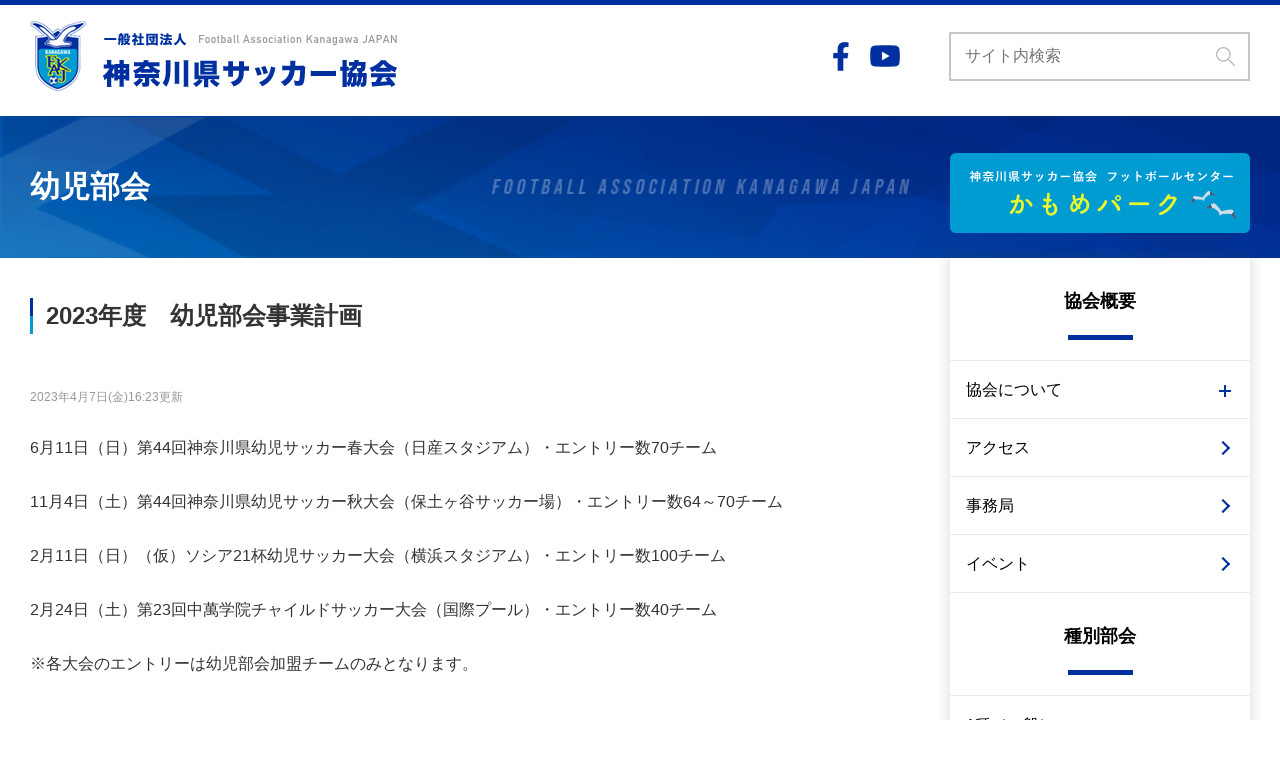

--- FILE ---
content_type: text/css
request_url: https://kanagawa-fa.gr.jp/wp-content/themes/FAKJ/style.css?20251021
body_size: 9164
content:
/*
Theme Name: FAKJ
Author: filig H.Karibe
Version: 1.0.0
*/
@charset "utf-8";


/********************************************
 * A Modern CSS Reset
********************************************/
*,*::before,*::after{box-sizing:border-box}body,h1,h2,h3,h4,p,figure,blockquote,dl,dd{margin:0}ul,ul[role="list"],ol[role="list"]{list-style:none;padding-left: 0;}html:focus-within{scroll-behavior:smooth}body{min-height:100vh;text-rendering:optimizeSpeed;line-height:1.5}a:not([class]){text-decoration-skip-ink:auto}img,picture{max-width:100%;height:auto;display:block}input,button,textarea,select{font:inherit}@media(prefers-reduced-motion:reduce){html:focus-within{scroll-behavior:auto}*,*::before,*::after{animation-duration:.01ms !important;animation-iteration-count:1 !important;transition-duration:.01ms !important;scroll-behavior:auto !important}}

/********************************************
 * Original Reset
********************************************/
a {
    text-decoration: none;
    color: #000;
}
a:hover {
    text-decoration: underline;
}

a:hover > img {
    transition: 0.2s;
    opacity: 0.5;
}

ul {
    margin: 0;
}


/********************************************
 * ログイン時アドミンバー制御
********************************************/

body.admin-bar #wpadminbar {
    position: fixed;
    width: 100%;
}
body.admin-bar .site-header {
    top: 46px;
}

/********************************************
 * common
********************************************/

body {
    font-family: "游ゴシック体", YuGothic, "游ゴシック", "Yu Gothic", "メイリオ", "Hiragino Kaku Gothic ProN", "Hiragino Sans", sans-serif;
    font-weight: 500;
}

/* PC/SPだしわけ */
@media screen and (min-width: 769px) {
    .pc-none {
        display: none !important;
    }
    .sp-none {
        display: block;
    }
}

@media screen and (max-width: 768px) {
    .pc-none {
        display: block;
    }
    .sp-none {
        display: none !important;
    }
}

/* 汎用ボタン */
.btn-fill,
.btn-stroke {
    display: block;
    text-align: center;
    font-size: 24px;
    font-family: 'Bebas Neue', cursive;
    max-width: 325px;
    padding: 6px 36px;
    margin-left: auto;
    margin-right: auto;
    border: 2px solid;
    border-radius: 30px;
    position: relative;
    transition: 0.2s;
}

.btn-fill {
    color: #00309f;
    background-color: #ffffff;
    border-color:  #00309f;
}

.btn-stroke {
    color: #fff;
    background-color: transparent;
    border-color:  #fff;
}

.btn-fill::after,
.btn-stroke::after {
    content: "";
    display: block;
    position: absolute;
    width: 14px;
    height: 14px;
    border-top: 3px solid;
    border-right: 3px solid;
    transform: rotate(45deg);
    top: calc(50% - 8px);
    right: 22px;
    transition: 0.2s;
}

.btn-fill::after {
    border-color:  #00309f;
}

.btn-stroke::after {
    border-color:  #ffffff;
}

.btn-fill:hover,
.btn-stroke:hover {
    text-decoration: none;
}

.btn-fill:hover {
    background-color: #00309f;
    color: #ffffff;
}

.btn-stroke:hover {
    background-color: #00309f;
}

.btn-fill:hover::after {
    border-color: #ffffff;
}

/* Site View */
.inner {
    padding-left: 10px;
    padding-right: 10px;
}

/* Search form */

.search {
    width: 100%;
    position: relative;
}

.search__field {
    color: #666666;
    width: 100%;
    padding: 10px 39px 11px 14px;
    border-color: #c6c6c6;
    border-style: solid;
}

.search__btn {
    background-color: inherit;
    border: none;
    cursor: pointer;
    position: absolute;
    padding: 10px;
    top: 5px;
    right: 5px;
}

.search__btn:hover {
    opacity: 0.6;
}

/* コンテンツ幅 */
@media screen and (min-width:1200px) {
    .inner {
        max-width: 1240px;
        margin-left: auto;
        margin-right: auto;
     }
}

/* 配置 */
.aligncenter {
    display: block;
    margin: 0 auto;
}
.alignright { float: right; }
.alignleft { float: left; }

/* clear */
.archive-about__dd::after {
  content: "";
  display: block;
  clear: both;
}
.single-wrap::after {
  content: "";
  display: block;
  clear: both;
}

/********************************************
 * サイト共通ヘッダー
********************************************/

.site-header {
    border-top: 5px solid #00309f;
    padding-top: 10px;
    padding-bottom: 12px;
    background-color: #ffffff;
}

.header-etc {
    display: none;
}

.header-sns {
    display: flex;
    justify-content: space-between;
    align-items: center;
    min-width: 87px;
    padding-left: 20px;
}

.header-sns__item + .header-sns__item {
    margin-left: 21px;
}

* + .header-search {
    margin-left: 49px;
}

.header-search {
    width: 301px;
}


@media screen and (min-width: 769px) {
    .site-header {
        padding-top: 16px;
        padding-bottom: 25px;
    }

    .site-header__wrap {
        display: flex;
        justify-content: space-between;
        align-items: center;
    }

    .sp-search,
    .sp-menu__trigger {
        display: none;
    }

    .header-etc {
        display: flex;
        justify-content: space-between;
        align-items: center;
    }
}

@media screen and (max-width: 768px) {
    .site-header {
        width: 100%;
        position: fixed;
        top: 0;
        left: 0;
        z-index: 2;
    }

    .site-header__wrap {
        position: relative;
    }

    .sp-search {
        width: 44px;
        padding: 11px;
        position: absolute;
        top: calc(50% - 22px);
        left: 9px;
    }

    .sp-menu__trigger {
        display: block;
        width: 44px;
        height: 44px;
        padding: 11px;
        position: absolute;
        top: calc(50% - 22px);
        right: 9px;
    }

    .sp-menu__icon,
    .sp-menu__trigger::before,
    .sp-menu__trigger::after {
        display: block;
        width: 22px;
        border-top: 3px solid #2e137e;
        position: absolute;
        right: 11px;
    }

    .sp-menu__icon {
        font-size: 0;
        top: 21px;
    }

    .sp-menu__trigger::before,
    .sp-menu__trigger::after {
        content: "";
    }

    .sp-menu__trigger::before {
        top: 11px;
        transition: 0.2s;
    }

    .sp-menu__trigger::after {
        bottom: 11px;
        transition: 0.2s;
    }

    .js-toggle__trigger__opened .sp-menu__icon {
        display: none;
    }

    .sp-menu__trigger.js-toggle__trigger__opened::before {
        transform: rotate(45deg);
        top: 20px;
    }

    .sp-menu__trigger.js-toggle__trigger__opened::after {
        transform: rotate(-45deg);
        bottom: 21px;
    }

    .header-logo {
        padding: 0 20.14% 0 20.14%;
    }
}

/********************************************
 * official-partners
********************************************/
.official-partners {
    position: relative;
    margin-bottom: 22px;
    /* background-color: #ffffff; */
}
/* .official-partners::before {
    content: "";
    position: absolute;
    width: 100vw;
    background-color: #fff;
    height: 100%;
    top: 0;
    left: calc((100vw - 1200px) / 2* -1);
    z-index: -1;
} */
.official-partners__title {
    position: relative;
    color: #009bd1;
    font-size: 16px;
    font-family: 'Bebas Neue', cursive;
}
.official-partners__title__txt {
    position: relative;
    display: inline-block;
    background-color: #e4f0ff;
    padding-left: 16px;
    padding-right: 16px;
    line-height: 1.4;
    z-index: 1;
}
.official-partners__title::before {
    content: "";
    display: block;
    width: 100%;
    border-top: 1px solid #d3d1d1;
    position: absolute;
    top: 50%;
    top: calc(50% - 3px);
    z-index: 0;
}
.official-partners .official-partners__items {
    display: flex;
    flex-wrap: wrap;
    margin-top: 16px;
}
.official-partners .official-partners__item {
    position: relative;
    display: flex;
    justify-content: center;
    align-items: center;
    width: calc((100% - 60px) / 4);
    height: 60px;
    background: #fff;
    border: 1px solid #DDDDDD;
}
.official-partners .official-partners__item + .official-partners__item {
    margin-left: 20px;
}
.official-partners .official-partners__item:nth-child(4n+1) {
    margin-left: 0;
}
.official-partners .official-partners__item:nth-child(n+5) {
    margin-top: 10px;
}
.official-partners .official-partners__item a {
    position: relative;
    display: block;
    width: 100%;
    height: 60px;
    padding: 10px 18px;
}
.official-partners .official-partners__item img {
    width: 100%;
    height: 100%;
    object-fit: contain;
    display: block;
}
@media screen and (min-width: 769px) {
    .official-partners::before {
      left: -20px;
    }
    .official-partners__pc {
        display: flex;
        align-items: center;
    }

    .official-partners__pc__title {
        color: #009bd1;
        font-size: 16px;
        font-family: 'Bebas Neue', cursive;
        letter-spacing: 0.1em;
        border-right: 2px solid #009bd1;
        padding-right: 20px;
    }

    .official-partners__pc__items {
        display: flex;
        align-items: center;
        margin-left: 9px;
    }

    .official-partners__pc__items > .official-partners__item {
        margin-left: 16px;
    }
}
@media screen and (min-width: 1200px) {
    .official-partners::before {
        left: calc((100vw - 1200px) / 2* -1);
    }
}
@media screen and (max-width:1000px) {
    .official-partners .official-partners__items {
        display: flex;
        justify-content: space-between;
        flex-wrap: wrap;
        padding-top: 20px;
        margin-top: -10px;
    }

    .official-partners .official-partners__items > .official-partners__item {
        width: 46.6%;
        height: 40px;
        text-align: center;
        margin-top: 10px;
        margin-left: 0;
        border: 1px solid #ddd;
    }

    .official-partners .official-partners__items > .official-partners__item > a {
        display: flex;
        align-items: center;
        width: 100%;
        height: 100%;
        padding: 4px 8px;
    }

    .official-partners .official-partners__items > .official-partners__item > a > img {
        max-height: 100%;
        margin-left: auto;
        margin-right: auto;
    }
    .official-partners .official-partners__item img {
        width: auto;
        height: auto;
        margin: 0 auto;
    }
    .official-partners .official-partners__title::before {
        display: none;
    }
    .official-partners .official-partners__item a {
        padding: 8px 18px;
    }
}
@media screen and (max-width:768px) {
    .official-partners {
        padding: 16px 20px;
        background-color: #E4F0FF;
    }
    .official-partners::before {
      display: none;
    }
    .official-partners__title__txt {
      background: none;
    }
    .official-partners__title {
        color: #009ccf;
    }
    .official-partners .official-partners__items {
        display: flex;
        justify-content: space-between;
        flex-wrap: wrap;
        padding-top: 20px;
        margin-top: -10px;
    }

    .official-partners .official-partners__items > .official-partners__item {
        width: 46.6%;
        height: 40px;
        text-align: center;
        margin-top: 10px;
        margin-left: 0;
        border: 1px solid #ddd;
    }

    .official-partners .official-partners__items > .official-partners__item > a {
        display: flex;
        align-items: center;
        width: 100%;
        height: 100%;
        padding: 4px 8px;
    }

    .official-partners .official-partners__items > .official-partners__item > a > img {
        max-height: 100%;
        margin-left: auto;
        margin-right: auto;
    }
    .official-partners .official-partners__item img {
        width: auto;
        height: auto;
        margin: 0 auto;
    }
    .official-partners .official-partners__title::before {
        display: none;
    }
    .official-partners .official-partners__item a {
        padding: 8px 18px;
    }
}

.official-partners.banner-area__sub {
  padding-left: 20px;
  padding-right: 20px;
}
@media screen and (max-width:768px) {
  .official-partners.banner-area__sub {
    padding-left: 0;
    padding-right: 0;
    background: none;
  }
}
.banner-area__sub .official-partners__items {
  max-width: 1000px;
  margin: 0 auto;
  padding: 46px 30px 0;
}
@media screen and (max-width:768px) {
  .banner-area__sub .official-partners__items {
    margin-top: -30px;
    padding: 46px 20px 0;
  }
}
.banner-area__sub .content-subtitlle {
  z-index: 0;
}
.banner-area__sub .content-subtitlle__text {
  display: inline-block;
}

/********************************************
 * 旧 神奈川県サッカー協会ホームページ閲覧について
********************************************/
.alert-area {
  padding: 15px 10px;
  background: #FFD9D9;
}
@media screen and (max-width:768px) {
  .alert-area {
    padding: 10px 20px;
    text-align: center;
  }
}
.alert-inner {
  max-width: 1200px;
  margin: 0 auto;
  padding: 0 20px;
}
@media screen and (min-width: 769px) {
  .alert-inner {
    display: flex;
    justify-content: space-between;
    align-items: flex-start;
    align-items: center;
  }
}
@media screen and (max-width:768px) {
  .alert-inner {
    padding: 0;
  }
}
@media screen and (min-width: 769px) {
  .alert-link {
    width: 49%;
  }
}
@media screen and (max-width:768px) {
  .alert-link {
    font-size: 12px;
    text-align: left;
  }
  .alert-link + .alert-link {
    margin-top: 4px;
  }
}
.alert-link > a {
  color: #FA2323;
  font-weight: bold;
  text-decoration: underline;
}
@media screen and (max-width:768px) {
  .alert-btn {
    margin-top: 30px;
  }
}
.alert-btn > a {
  position: relative;
  display: block;
  width: 235px;
  padding: 12px;
  background: #fff;
  border: #EF1111 2px solid;
  border-radius: 40px;
  color: #FA2323;
  font-weight: bold;
  text-align: center;
}
@media screen and (max-width:768px) {
  .alert-btn > a {
    margin: 0 auto;
  }
}
.alert-btn > a::after {
  content: "";
  position: absolute;
  top: 0; bottom: 0;
  right: 30px;
  display: block;
  border-top: solid 2px #FA2323;
  border-right: solid 2px #FA2323;
  width: 8px;
  height: 8px;
  margin: auto;
  transform: rotate(45deg);
  line-height: 1;
}
.alert-btn > a:hover {
  text-decoration: none;
  background: #FA2323;
  color: #fff;
  transition: 0.3s;
}
.alert-btn > a:hover::after {
  border-top: solid 2px #fff;
  border-right: solid 2px #fff;
}

/********************************************
 * contents
********************************************/

.contents {
    background-color: #f4f4f4;
    position: relative;
    z-index: 1;
}

.contents__inner {
    padding-bottom: 58px;
}

@media screen and (min-width:769px) {
    .contents__inner {
        display: flex;
        justify-content: space-between;
        margin-top: 16px;
    }
}

/********************************************
 * main-content
********************************************/

.main-content {
    max-width: 850px;
    flex: 1;
}

/********************************************
 * main-slide
********************************************/

.main-slide {
    position: relative;
}

@media screen and (max-width: 768px) {
    .main-slide {
        background-color: #fff;
    }
}

@media screen and (min-width: 769px) {
    .main-slide::before {
        content: "";
        width: 100vw;
        height: 100%;
        background-color: #e4f0ff;
        position: absolute;
        left: -10px;
        top: 0;
        z-index: -1;
    }

    .main-slide {
        padding-top: 53px;
        padding-bottom: 23px;
    }
}

@media screen and (min-width: 1200px) {
    .main-slide::before {
        left: calc((100vw - 1200px) / 2 * -1 );
    }
}

@media screen and (max-width: 768px) {
    .main-slide {
        margin-left: -10px;
        margin-right: -10px;
    }
}

/********************************************
 * important-notice
********************************************/

.important-notice {
    display: flex;
    align-items: center;
    position: relative;
    background-color: #fff;
    flex: 1;
}

.important-notice::before {
    content: "";
    position: absolute;
    width: 100vw;
    background-color: #fff;
}

.important-notice__title {
    text-align: center;
    font-size: 17px;
    font-weight: bold;
    width: 22.6%;
    padding-top: 58px;
    padding-bottom: 19px;
    background-color: #eafb29;
    background-image: url(./assets/images/ico__attention.png);
    background-repeat: no-repeat;
    background-position: center 16px;
}

.important-notice__title__sub {
    display: block;
    font-size: 11px;
    font-family: 'Bebas Neue', cursive;
}

.important-notice__article {
    padding-left: 13px;
    /* width: 77.4%; */
}
.important-notice__inner {
    width: 77.4%;
}
.important-notice__article__title {
    font-weight: bold;
    font-size: 12px;
}

.important-notice__article__updated {
    color: #ff1d1d;
    font-size: 14px;
    font-family: 'Bebas Neue', cursive;
}

@media screen and (min-width: 769px) {
    .important-notice::before {
        height: 100%;
        top: 0;
        left: -20px;
        z-index: -1;
    }

    .important-notice__title {
        flex: 0 0 100px;
    }

    .important-notice__article {
        padding-left: 30px;
        /* width: calc(100% - 100px); */
        width: 100%;
    }
    .important-notice__inner {
        width: calc(100% - 100px);
    }
    .important-notice__article__title {
        font-size: 16px;
    }
}

@media screen and (max-width: 768px) {
    .important-notice {
        margin-left: -10px;
        margin-right: -10px;
        border-top: 1px solid #dddddd;
        border-bottom: 1px solid #dddddd;
        flex-wrap: wrap;
    }

    .important-notice__article {
        padding-right: 25px;
    }
}

@media screen and (min-width: 1200px) {
    .important-notice::before {
        left: calc((100vw - 1200px) / 2 * -1 );
    }
}

/********************************************
 * news-area
********************************************/

.news-area {
    padding-top: 8.95%;
    padding-bottom: 48px;
    position: relative;
    background-color: #f4f4f4;
}

@media screen and (min-width: 769px) {
    .news-area {
        padding-top: 48px;
    }
}

/********************************************
 * common content
********************************************/

.content-title {
    font-weight: normal;
    text-align: center;
    font-size: 28px;
    font-family: 'Bebas Neue', cursive;
}

.content-title__sub {
    display: block;
    font-weight: bold;
    font-size: 12px;
    position: relative;
}

.content-title__sub::before,
.content-title__sub::after {
    content: "-";
    display: inline-block;
}

.content-title__sub::before {
    padding-right: 0.5em;
}

.content-title__sub::after {
    padding-left: 0.5em;
}

.news__content {
    margin-top: 20px;
    background-color: #ffffff;
}

.content-blcok + .content-blcok {
    padding-top: 60px;
}

.content-btn {
    margin-top: 30px;
}

@media screen and (min-width: 769px) {
    .content-title {
        font-size: 48px;
    }

    .content-title__sub {
        font-size: 16px;
    }

    .news__content {
        margin-top: 30px;
    }
}

@media screen and (max-width: 768px) {
    .news__content {
        margin-left: -10px;
        margin-right: -10px;
    }
}

/********************************************
 * news-tabs
********************************************/

.news-tabs {
    display: none;
}

.news-tab + .news-tab > .news-tab__btn {
    border-left: 1px solid #dddddd;
}

.news-tab__btn {
    display: block;
    font-size: 13px;
    font-weight: bold;
    padding: 19px 13px 20px;
    margin-top: 10px;
    margin-bottom: 7px;
}

.news-tab__btn.js-tab__selected,
.news-tab__btn:hover {
    color: #ffffff;
    background-color: #00309f;
    /* margin-top: 0;
    margin-bottom: 0;
    padding-top: 29px;
    padding-bottom: 27px; */
}

.news-tab__btn:hover {
    text-decoration: none;
}

.news-tab.js-tab__selected + .news-tab > .news-tab__btn,
.news-tab:hover + .news-tab > .news-tab__btn {
    border-left: none;
}

.news-tab__btn.js-tab__selected[data-tab-target="news-articles__type1"],
.news-tab__btn[data-tab-target="news-articles__type1"]:hover  {
    background-color: #009ccf;
}

.news-tab__btn.js-tab__selected[data-tab-target="news-articles__type2"],
.news-tab__btn[data-tab-target="news-articles__type2"]:hover  {
    background-color: #096516;
}

.news-tab__btn.js-tab__selected[data-tab-target="news-articles__type3"],
.news-tab__btn[data-tab-target="news-articles__type3"]:hover  {
    background-color: #e26000;
}

.news-tab__btn.js-tab__selected[data-tab-target="news-articles__type4"],
.news-tab__btn[data-tab-target="news-articles__type4"]:hover  {
    background-color: #46afa1;
}

.news-tab__btn.js-tab__selected[data-tab-target="news-articles__kids"],
.news-tab__btn[data-tab-target="news-articles__kids"]:hover  {
    background-color: #c3ab01;
}

.news-tab__btn.js-tab__selected[data-tab-target="news-articles__senior"],
.news-tab__btn[data-tab-target="news-articles__senior"]:hover  {
    background-color: #792831;
}

.news-tab__btn.js-tab__selected[data-tab-target="news-articles__futsal"],
.news-tab__btn[data-tab-target="news-articles__futsal"]:hover  {
    background-color: #632cc7;
}

.news-tab__btn.js-tab__selected[data-tab-target="news-articles__women"],
.news-tab__btn[data-tab-target="news-articles__women"]:hover  {
    background-color: #bf0495;
}

.news-tab__btn.js-tab__selected[data-tab-target="news-articles__G"],
.news-tab__btn[data-tab-target="news-articles__gijutsu"]:hover  {
    background-color: #014d40;
}

.news-tab__btn.js-tab__selected[data-tab-target="news-articles__referee"],
.news-tab__btn[data-tab-target="news-articles__referee"]:hover  {
    background-color: #2e137e;
}

.news-tab__btn.js-tab__selected[data-tab-target="news-articles__event"],
.news-tab__btn[data-tab-target="news-articles__event"]:hover  {
    background-color: #d31d3f;
}

@media screen and (min-width: 769px) {
    .news-tabs {
        display: flex;
        justify-content: space-around;
        flex-wrap: wrap;
        border-bottom: 3px solid #00309f;
    }
}

/********************************************
 * news-articles
********************************************/

.news-articles {
    padding: 10px 5px 14px 10px;
}

.news-article,
.news-article > .news-article__link {
    display: flex;
    align-items: flex-start;
    padding-bottom: 10px;
}

.news-article__link:hover .news-article__thumbnail {
    opacity: 0.7;
}

.news-article + .news-article {
    padding-top: 10px;
    border-top: 1px solid #dddddd;
}

.news-article__thumbnail {
    min-width: 80px;
    max-width: 80px;
}

.news-article__info {
    padding-left: 15px;
}

.news-article__updated {
    color: #a5a5a5;
    font-size: 15px;
    vertical-align: middle;
    padding-top: 5px;
    padding-bottom: 4px;
}

.news-article__cat {
    display: inline-block;
    color: #fff;
    font-size: 10px;
    text-align: center;
    vertical-align: middle;
    min-width: 100px;
    padding: 5px 12px 4px;;
}



.news-article__updated + .news-article__cat {
    margin-left: 16px;
}

.news-article__updated + .news-article__cat {
    margin-left: 16px;
}

.news-article__cat__type1 {
    background-color: #009ccf;
}

.news-article__cat__type2 {
    background-color: #096516;
}

.news-article__cat__type3 {
    background-color: #e26000;
}

.news-article__cat__type4 {
    background-color: #46afa1;
}

.news-article__cat__kids {
    background-color: #c3ab01;
}

.news-article__cat__senior {
    background-color: #792831;
}

.news-article__cat__futsal {
    background-color: #632cc7;
}

.news-article__cat__women {
    background-color: #bf0495;
}

.news-article__cat__gijutsu {
    background-color: #014d40;
}

.news-article__cat__kokutai {
    background-color: #014d40;
}

.news-article__cat__referee {
    background-color: #2e137e;
}

.news-article__cat__event {
    background-color: #d31d3f;
}
.news-article__cat__shichoson {
    background-color: #0d6fdf;
}

.news-article__title {
    padding-top: 9px;
    padding-right: 2px;
    font-weight: normal;
    font-size: 13px;
}

.news-articles__more {
    margin-top: 52px;
}

@media screen and (min-width: 769px) {
    .news-articles {
        padding: 30px 20px 11px;
    }

    .news-article {
        align-items: center;
        padding-bottom: 20px;
    }

    .news-article + .news-article {
        padding-top: 20px;
    }

    .news-article__info {
        padding-left: 32px;
    }

    .news-article__updated {
        font-size: 20px;
    }

    .news-article__cat {
        font-size: 13px;
    }

    .news-article__title {
        font-size: 16px;
        padding-top: 21px;
        padding-right: 40px;
    }
}

/********************************************
 * main-nav
********************************************/


.main-nav__top-bnr + .main-nav__wrap {
    margin-top: 25px;
    background-color: #fff;
    box-shadow: rgba(74, 74, 74, 0.15) 0 0 10px 3px;
}

.main-nav__title {
    font-size: 18px;
    text-align: center;
    padding: 30px 16px 45px;
    position: relative;
}

.main-nav__title::after {
    content: "";
    display: block;
    width: 65px;
    border-top: 5px solid #00309f;
    position: absolute;
    bottom: 20px;
    left: calc(50% - (65px/2));
}

.main-nav + .main-nav {
    border-top: 1px solid #eaeaea;
}

.main-nav__items .menu-item {
    border-top: 1px solid #eaeaea;
}

.main-nav__items .menu-item > a,
.main-nav__items .main-nav__trigger > a {
    display: block;
    padding: 17px 36px 16px 16px;
    position: relative;
}

.main-nav__items .menu-item > a::after {
    content: "";
    display: block;
    position: absolute;
    width: 10px;
    height: 10px;
    border-top: 2px solid #00309f;
    border-right: 2px solid #00309f;
    transform: rotate(45deg);
    top: calc(50% - 5px);
    right: 22px;
    transition: 0.2s;
}

.main-nav__items .sub-menu > .menu-item {
    background-color: #f7f7f7;
}

.main-nav__items .main-nav__trigger > a::before,
.main-nav__items .main-nav__trigger > a::after {
    content: "";
    display: block;
    position: absolute;
}

.main-nav__items .main-nav__trigger > a::before {
    width: 12px;
    border-top: 2px solid #00309f;
    top: 50%;
    right: 19px;
}

.main-nav__items .main-nav__trigger > a::after {
    height: 12px;
    border-top: none;
    border-right: 2px solid #00309f;
    top: calc(50% - 5px);
    right: 24px;
    transform: rotate(0);
    transition: 0.2s;
}

.main-nav__items .main-nav__trigger .js-accordion__opened::after {
    transform: rotate(90deg);
    top: calc(50% - 9px);
    right: 20px;
}

.main-nav__child .main-nav__link > a {
    padding-left: 36px;
}

.main-nav__bottom-bnr {
    margin-top: 30px;
}

.others-info {
    margin-top: 24px;
}

.others-info__title {
    font-size: 14px;
    padding-left: 11px;
    border-left: 3px solid #103da5;
}

.others-info__items {
    font-size: 14px;
    line-height: 2;
    padding-left: 14px;
    margin-top: 12px;
}

.others-info__items .menu-item {
    padding-left: 1.5em;
    text-indent: -1.5em;
}

.others-info__items .menu-item::before {
    content: "・";
    padding-right: 0.5em;
}

@media screen and (min-width: 769px) {
    .main-navs {
        display: block!important;
        width: 250px;
        padding-top: 53px;
        margin-left: 4.16%;
    }

    body:not(.home) .main-navs {
        margin-top: -158px;
    }
}

@media screen and (max-width: 768px) {
    .main-navs {
        width: 100%;
        height: 100vh;
        padding-bottom: 80px;
        position: fixed;
        top: 65px;
        left: 0px;
        z-index: 10;
        overflow-y: scroll;
        background-color: #fff;
    }

    .main-nav__search {
        padding-top: 20px;
        padding-left: 20px;
        padding-right: 20px;
    }

    .main-nav__search__field {
        color: #666666;
        width: 100%;
        padding: 10px 39px 11px 14px;
        border-color: #c6c6c6;
        border-style: solid;
        background-image: url(./assets/images/ico__search__field.png);
        background-position: right 10px center;
        background-repeat: no-repeat;
    }

    /* .main-nav__wrap {
        margin-bottom: 120px;
    } */

    .main-nav__top-bnr {
        padding-left: 20px;
        padding-right: 20px;
        padding-top: 20px;
    }
    .main-nav__top-ber__image {
        margin-left: auto;
        margin-right: auto;
    }
    .main-nav__bottom-bnr {
      margin-bottom: 120px;
      text-align: center;
    }
    .widget_sp_image img {
      display: inline;
    }
}

@media screen and (min-width: 1000px) {
    .main-navs {
        width: 300px;
    }
}

/********************************************
 * sns-area
********************************************/

.sns-area {
    background-image: url(./assets/images/bg__sns-pattern.png);
    background-size: cover;
}

.sns-area__inner {
    padding-top: 30px;
    padding-bottom: 30px;
}

.sns-block__title {
    color: #ffffff;
    letter-spacing: 0.1em;
}

.sns-area__frame {
    padding: 12px 10px 11px;
    background-color: #ffffff;
}

.sns-area__frame > iframe {
    display: block;
    width: 100%;
}

/* fixed width for facebook iframe */
.fb-page {
    width: 100% !important;
    text-align: center;
}

.fb-page iframe {
    max-width: 500px;
    width: 100%;
}

.sns-block__title + .sns-area__frame {
    margin-top: 20px;
}

.sns-area__frame + .sns-area__btn {
    margin-top: 20px;
}


@media screen and (min-width: 769px) {
    .sns-area__inner {
        display: flex;
        justify-content: space-between;
        padding-top: 48px;
        padding-bottom: 51px;
    }

    .sns-block {
        width: 46.6%;
    }

	.fb-page {
		width: 500px;
    }

    .sns-block__title + .sns-area__frame {
        margin-top: 20px;
    }

    .sns-area__frame + .sns-area__btn {
        margin-top: 20px;
    }

}
@media screen and (max-width: 768px) {
    .sns-block + .sns-block {
        padding-top: 40px;
    }

    .fb-page {
		width: 100%;
		max-width: 500px;
	}

    .sns-area__frame > iframe {
        height: 182px;
    }
}

/********************************************
 * .banner-area
********************************************/

.banner-area {
    padding-top: 30px;
    padding-bottom: 80px;
}

.banner-area__items,
.banner-area-league__items {
    margin-top: -30px; /* cansel for item margin */
    margin-left: auto;
    margin-right: auto;
}

.banner-area__items {
    max-width: 300px;
    display: flex;
    flex-wrap: wrap;
    justify-content: space-between;
}

.content-title + .banner-area__items {
    padding-top: 40px;
}

.banner-area__item,
.banner-area-league__item {
    margin-top: 30px;
}

.banner-area__child-items {
    display: flex;
    justify-content: space-between;
}

.banner-area-league__items {
    display: flex;
    flex-wrap: wrap;
    justify-content: space-between;
    align-items: center;
    max-width: 640px;
    padding-left: 20px;
    padding-right: 20px;
}

.banner-official-partners2 {
  justify-content: center;
}
.banner-official-partners2 > li {
  width: calc((100% - 80px) / 4);
  height: 60px;
  border: 1px solid #ddd;
}
.banner-official-partners2 > li > a {
  display: block;
  width: 100%;
  height: 100%;
  padding: 6px 10px;
  text-align: center;
}
@media screen and (max-width: 768px) {
  .banner-official-partners2 > li {
    width: calc((100% - 80px) / 2);
    height: 40px;
  }
    .banner-official-partners2 > li img {
    max-height: 100%;
    width: auto;
  }
}

.banner-area-league__item {
    width: auto;
    max-width: 40%;
}

.banner-area__sub {
    padding-top: 68px;
}

@media screen and (min-width: 769px) {
    .banner-area {
        padding-top: 48px;
        padding-bottom: 114px;
    }

    .banner-area__items {
        max-width: 1000px;
    }

    .banner-area__item {
        max-width: 300px;
    }

    .banner-area__child-items {
        max-width: 1000px;
    }

    .banner-area__child-item {
        max-width: 146px;
    }

    .banner-area-league__items {
        max-width: 1000px;
    }

    .banner-area-league__item {
        max-width: 233px;
    }
}

@media screen and (max-width: 960px) {
  .banner-area__items {
      justify-content: flex-start;
  }
  .banner-area__item {
      width: 30%;
      margin-left: 5%;
      text-align: center;
  }
  .banner-area__item:nth-child(3n+1) {
      margin-left: 0;
  }
  .banner-area__item img {
      margin: auto;
  }
}

@media screen and (max-width: 768px) {
  .banner-area__item {
      width: auto;
      margin-left: 0;
  }
}

@media screen and (max-width: 768px) {
    .banner-area__child-item {
        max-width: 146px;
    }
}

/********************************************
 * .content-subtitlle
********************************************/

.content-subtitlle {
    color: #00309f;
    font-size: 36px;
    text-align: center;
    font-family: 'Bebas Neue', cursive;
    position: relative;
}

.content-subtitlle::before {
    content: "";
    display: block;
    width: 100%;
    border-top: 1px solid #d3d1d1;
    position: absolute;
    top: 50%;
    top: calc(50% - 3px);
    z-index: -1;
}

.content-subtitlle__text {
  background-color: #ffffff;
  padding-left: 16px;
  padding-right: 16px;
}

.content-subtitlle + .banner-area-league__items {
    padding-top: 46px;
}

/********************************************
 * 共通フッター
********************************************/

.site-footer {
    background-color: #f4f4f4;
    padding-top: 31px;
}

.footer-nav__wrap {
    padding-bottom: 26px;
}

.footer-nav {
    max-width: 21.6%;
}


.footer-nav + .footer-nav {
    padding-left: 41px;
}

.footer-nav__tilte {
    font-weight: bold;
    font-size: 14px;
}

.footer-nav__tilte + * {
    margin-top: 28px;
}

.footer-nav__items {
    font-size: 14px;
}

.footer-nav__float::after,
.footer-nav__float .sub-menu::after {
    content: "";
    display: block;
    clear: both;
}

.footer-nav__float > li.menu-item-has-children > a {
    float: left;
}

.footer-nav__float > li.menu-item-has-children > a::after {
    content: "\ff1a";/* unicode "：" */
}

.footer-nav__float li {
    display: inline;
}

.footer-nav__float > li:not(.menu-item-has-children) + li::before,
.footer-nav__float .sub-menu li + li::before {
  content: "\ff5c"; /* unicode "|" */
}

.footer-bottom {
    background-color: #00309f;
}

.footer-sns__items {
    display: flex;
    justify-content: space-between;
    align-items: center;
    flex-wrap: wrap;
}

.footer-nav__sp {
    padding-top: 22px;
    text-align: center;
}
.footer-nav__sp__tilte {
    font-size: 12px;
}

.footer-nav__sp__tilte + * {
    margin-top: 0.5em;
    font-size: 12px;
}

.footer-sns__item + .footer-sns__item {
    margin-left: 29px;
}

.footer-copy {
    color: #fff;
    font-size: 14px;
    text-align: center;
    padding-top: 10px;
    padding-bottom: 8px;
}

@media screen and (min-width: 769px) {
    .site-footer {
        padding-top: 52px;
    }

    .footer-nav__wrap {
        display: flex;
        justify-content: space-between;
        align-items: flex-start;
        padding-bottom: 38px;
    }

    .footer-nav + .footer-sns__items {
        padding-left: 41px;
    }

    .footer-nav__sp {
        display: none;
    }

    .footer-copy {
        padding-top: 25px;
        padding-bottom: 20px;
    }
}

@media screen and (max-width: 768px) {
    .footer-nav {
        display: none;
    }

    .footer-sns__items {
        width: 77px;
        margin-left: auto;
        margin-right: auto;
    }
}

/********************************************
 * archive-contents
********************************************/

.archive-contents {
    background-color: #ffffff;
}

/********************************************
 * archive-header
********************************************/

.archive-header {
    padding-top: 48px;
    padding-bottom: 49px;
    background-image: url(./assets/images/bg__archive-header.png);
    background-repeat: no-repeat;
    background-size: cover;
}

.archive-header__title {
    color: #ffffff;
    background-image: url(./assets/images/bg__archive-header-text.png);
    background-repeat: no-repeat;
}

.archive-header + .contents__inner {
    margin-top: 0;
}

@media screen and (min-width: 769px) {
    .archive-header__title {
        font-size: 30px;
        background-size: auto 15px;
        background-position: right 350px center;
    }
}

@media screen and (max-width: 768px) {
    .archive-header {
        text-align: center;
        padding-top: 20px;
        padding-bottom: 20px;
    }

    .archive-header__title {
        font-size: 20px;
        padding-bottom: 33px;
        background-size: auto 10px;
        background-position: center bottom 14px;
    }
}

/********************************************
 * page-template important-notice
********************************************/

.page-template .important-notice__title {
    padding-bottom: 0;
    position: relative;
    padding-bottom: 24px;
    position: relative;
}

.sokuho-btn {
    display: block;
    color: #00309f;
    text-align: center;
    font-weight: bold;
    padding: 14px 52px;
    border-radius: 5px;
    background-color: #f7f7f7;
    background-image:
        url(./assets/images/ico__sokuho.png),
        url(./assets/images/ico__ex.png);
    background-repeat: no-repeat;
    background-position:
        14px center,
        right 14px center;
}

@media screen and (min-width: 769px) {
    .page-template .important-notice__title::after {
        content: "";
        display: block;
        width: 0;
        height: 0;
        border-color: #ffffff;
        border-style: solid;
        border-top-width: 24px;
        border-top-color:  #eafb29;
        border-right-width: 50px;
        border-bottom-width: 24px;
        border-left-width: 50px;
        position: absolute;
        top: calc(100% - 24px);
    }
}

@media screen and (min-width: 1200px) {
    .important-notice__wrap {
        display: flex;
        flex-wrap: nowrap;
        align-items: center;
        justify-content: space-between;
        min-width: 200px;
    }

    .sokuho-wrap {
        margin-left: 45px;
    }
}

@media screen and (max-width: 1199px) {
    .sokuho-wrap {
        margin-top: 16px;
        position: relative;
    }
}

/********************************************
 * archive-about
********************************************/

.important-notice__wrap + .archive-about {
    margin-top: 28px;
}

.archive-about__dt {
    font-family: 'Bebas Neue', cursive;
    background-color: #fff;
    text-align: center;
}

.archive-about__sub::before,
.archive-about__sub::after {
    content: "-";
    display: inline-block;
}

.archive-about__sub::before {
    padding-right: 0.5em;
}

.archive-about__sub::after {
    padding-left: 0.5em;
}

.archive-about__dd a {
    color: #13309F;
}

@media screen and (min-width: 769px) {
    .archive-about__dl {
        display: flex;
    }

    .archive-about__dt {
        font-size: 36px;
        width: 165px;
        padding: 38px 23px 29px 18px;
        margin-top: -40px;
        z-index: 1;
    }

    .archive-about__dd {
        padding-top: 24px;
        width: calc(100% - 165px);
    }

    .archive-about__sub {
        display: block;
        font-size: 16px;
    }
}

@media screen and (max-width: 768px) {
    .archive-about__dl {
        margin-top: -37px;
    }
    .archive-about__dt {
        font-size: 18px;
        display: inline-block;
        padding: 10px 16px 0 10px;
        margin-left: -10px;
    }
    .archive-about__dd {
        font-size: 13px;
        padding-top: 20px;
    }

    .archive-about__sub {
        font-size: 9px;
        margin-left: 10px;
    }

    .archive-mv {
        margin-left: -10px;
        margin-right: -10px;
    }
}

/********************************************
 * page-template news-area
********************************************/

.page-template .news-area {
    background-color: #f7f7f7;
    border-top: 5px solid #00309f;
    padding-top: 51px;
    padding-left: 30px;
    padding-right: 30px;
    margin-top: 52px;
}

@media screen and (max-width: 768px) {
    .page-template .news-area {
        padding-top: 30px;
        margin-left: -10px;
        margin-right: -10px;
    }
}

@media screen and (max-width: 768px) {
    .news-articles__more {
        margin-top: 25px;
    }
}

/********************************************
 * schedule-area
********************************************/

.schedule-items {
    margin-top: 31px;
}

.schedule-item {
    position: relative;
}

.schedule-item:nth-child(odd) {
    background-color: #f7f7f7;
}

.schedule-link {
    display: block;
    padding-top: 17px;
    padding-bottom: 17px;
    padding-left: 30px;
}

.schedule-link::before {
    content: "";
    display: block;
    width: 0;
    height: 0;
    border-style: solid;
    border-color: rgba(255,255,255,0);
    border-left-color: #00309f;
    border-left-width: 8px;
    border-right-width: 8px;
    border-top-width: 4px;
    border-bottom-width: 4px;
    position: absolute;
    top: calc(50% - 4px);
    left: 13px;
}

.schedule-items + * {
    margin-top: 31px;
}

.archive-items {
    padding-top: 31px;
    margin-top: -10px;
}

.archive-item {
    background-color: #f7f7f7;
    margin-top: 10px;
}

/********************************************
 * archive-area
********************************************/

.archive-link {
    display: block;
    padding: 18px 30px 18px 54px;
    background-image: url(./assets/images/bg__archive.png);
    background-repeat: no-repeat;
    background-position: 10px 0;
    background-size: 34px 50px;
    text-align: center;
}

.archive-items + * {
    margin-top: 31px;
}

.archive-area .archive-items {
  display: block;
}
.archive-area .archive-item {
  width: 100%;
}

@media screen and (min-width: 769px) {
  .archive-area .archive-items {
    display: flex;
    justify-content: space-between;
    flex-wrap: wrap;
  }
  .archive-area .archive-item {
    width: 49.3%;
  }
}

/********************************************
 * page-template-page-past-covention
********************************************/
.page-template-page-past-covention .archive-items {
  display: block;
}

.page-template-page-past-covention .archive-item {
  width: 100%;
}

@media screen and (min-width: 769px) {
  .page-template-page-past-covention .archive-items {
    display: flex;
    justify-content: space-between;
    flex-wrap: wrap;
  }
  .page-template-page-past-covention .archive-item {
    width: 49.3%;
  }
}

/********************************************
 * event-area
********************************************/
.event-date {
    color: #00309F;
    font-size: 14px;
}

.event-title {
    font-size: 16px;
    padding-left: 24px;
    padding-right: 15px;
    position: relative;
}

.event-title::before {
    content: "";
    display: block;
    width: 10px;
    height: 10px;
    margin: auto;
    border-top: 2px solid #00309f;
    border-right: 2px solid #00309f;
    transform: rotate(45deg);
    position: absolute;
    top: 0; bottom: 0;
    left: -5px;
}

.event-articles {
    margin-top: 24px;
    border-top: dashed #A5A5A5 1px;
}

.event-article {
    border-bottom: dashed #A5A5A5 1px;
    padding-left: 14px;
}

@media screen and (min-width: 769px) {
    .archive-items {
        display: flex;
        justify-content: space-between;
        flex-wrap: wrap;
    }

    .archive-item {
        width: 49.3%;
    }

    .event-articles {
        display: flex;
        flex-wrap: wrap;
    }
    .event-article {
        width: 100%;
        padding: 12px 0;
    }
}

@media screen and (max-width: 768px) {
  .event-article {
      padding: 24px 0 24px 10px;
  }
}

.event-link {
    display: flex;
    justify-content: space-between;
    align-items: center;
    width: 100%;
}

/********************************************
 * seminar-area
********************************************/
.seminar-date {
    color: #00309F;
    font-size: 14px;
}

.seminar-title {
    font-size: 16px;
    padding-left: 24px;
    padding-right: 15px;
    position: relative;
}

.seminar-title::before {
    content: "";
    display: block;
    width: 10px;
    height: 10px;
    margin: auto;
    border-top: 2px solid #00309f;
    border-right: 2px solid #00309f;
    transform: rotate(45deg);
    position: absolute;
    top: 0; bottom: 0;
    left: -5px;
}

.seminar-articles {
    margin-top: 24px;
    border-top: dashed #A5A5A5 1px;
}

.seminar-article {
    border-bottom: dashed #A5A5A5 1px;
    padding-left: 14px;
}

@media screen and (min-width: 769px) {
    .archive-items {
        display: flex;
        justify-content: space-between;
        flex-wrap: wrap;
    }

    .archive-item {
        width: 49.3%;
    }

    .seminar-articles {
        display: flex;
        flex-wrap: wrap;
    }
    .seminar-article {
        width: 100%;
        padding: 12px 0;
    }
}

@media screen and (max-width: 768px) {
    .seminar-article {
        padding: 24px 0 24px 10px;
    }
}

.seminar-link {
    display: flex;
    justify-content: space-between;
    align-items: center;
    width: 100%;
}

/********************************************
 * gallery-area
********************************************/

.gallery-area {
    background-color: #edf4fb;
    background-image: url(./assets/images/bg__gallery.png);
    background-repeat: no-repeat;
    background-size: 100%;
    padding-left: 30px;
    padding-right: 30px;
    padding-bottom: 60px;
    margin-top: 60px;
}

.gallery-items {
    margin-top: 30px;
}


.gallery-image {
    border: 5px solid #ffffff;
}

.contents-caption {
    text-align: center;
    margin-top: 22px;
}

.gallery-items + * {
    margin-top: 39px;
}

@media screen and (min-width: 769px) {
    .gallery-items {
        display: flex;
        flex-wrap: wrap;
        justify-content: space-between;
    }
    .gallery-item {
        width: 48%;
    }
}

@media screen and (max-width: 768px) {
    .gallery-area {
        margin-left: -10px;
        margin-right: -10px;
    }
}

/********************************************
 * document-area
********************************************/

.document-title {
    font-weight: bold;
    text-align: center;
    padding-top: 16px;
    padding-bottom: 16px;
    border-top: 3px solid #00309f;
    border-bottom: 1px solid #dddddd;
}

.document-item::before {
    content: "・";
}

.document-child-items {
    padding-left: 1em;
}

.document-child-item::before {
    content: "-";
    margin-right: 0.5em;
}

.document-wrap + .btn-fill {
    margin-top: 30px;
}

* + .sub-content {
    margin-top: 32px;
}

@media screen and (min-width: 769px) {
    .document-wrap {
        display: flex;
        flex-wrap: wrap;
        justify-content: space-between;
    }

    .document-items {
        width: 48%;
        margin-top: 30px;
    }

    .document-item {
        display: block !important;
    }

    .document-title + .document-item {
        margin-top: 20px;
    }


    .document-item + .document-item {
        margin-top: 2px;
    }
}

@media screen and (max-width: 768px) {
    .document-wrap {
        margin-top: 30px;
    }

    .document-items {
        margin-left: -10px;
        margin-right: -10px;
    }

    .document-items + .document-items > .document-title {
        border-top: 0;
    }

    .document-item {
        background-color: #f7f7f7;
        padding: 14px 23px;
    }

    .document-title {
        position: relative;
        padding-left: 44px;
        padding-right: 44px;
    }

    .document-toggle-trigger {
        display: block;
        width: 19px;
        height: 19px;
        border-radius: 19px;
        background-color: #083299;
        position: absolute;
        top: 20px;
        right: 20px;
    }

    .document-toggle-trigger::before,
    .document-toggle-trigger::after {
        content: "";
        display: block;
        background-color: #fff;
        position: absolute;
    }

    .document-toggle-trigger::before {
        width: 10px;
        height: 2px;
        top: calc(50% - 1px);
        left: 5px;
    }
    .document-toggle-trigger::after {
        width: 2px;
        height: 10px;
        top: 4px;
        left: calc(50% - 1px);
        transition: 0.2x;
    }

    .js-document-accordion-opened .document-toggle-trigger::after {
        height: 0;
    }
}


/********************************************
 * sub-content
********************************************/

.sub-content__title {
    font-size: 16px;
    padding-top: 4px;
    padding-bottom: 4px;
    padding-left: 18px;
    border-left: 2px solid #00309f;
}

.sub-content__title + * {
    margin-top: 26px;
}

.sub-content__title + .links-items {
  margin-top: 24px;
}

.links-item::before {
    content: "";
    display: block;
    width: 10px;
    height: 10px;
    margin: auto;
    border-top: 2px solid #00309f;
    border-right: 2px solid #00309f;
    transform: rotate(45deg);
    position: absolute;
    top: 6px;
    left: 16px;
}

.links-item {
    position: relative;
    padding-left: 40px;
}
@media screen and (min-width: 769px) {
    .links-items {
        display: flex;
        flex-wrap: wrap;
    }

    .links-item {
        width: 30%;
        margin-left: 5%;
    }

    .links-item:nth-child(3n+1) {
        margin-left: 0;
    }
}

@media screen and (max-width: 768px) {
    .links-area {
        background-color: #edf4fb;
        padding-top: 31px;
        padding-bottom: 30px;
    }
    .links-item + .links-item {
      margin-top: 10px;
    }
}

.links-area.inner {
  padding-bottom: 30px;
}

.links-link {
  font-weight: bold;
}

/********************************************
 * contact
********************************************/

.contact-item {
    color: #ffffff;
    text-align: center;
    font-family: 'Bebas Neue', cursive;
}

.contact-item > a {
    color: #fff;
}

.contact-tel {
    background-color: #00309f;
}

.contact-fax {
    background-color: #009bd1;
}

.contact-email {
    background-color: #0a2562;
}

@media screen and (min-width: 769px) {
    .contact-wrap {
        margin-top: 31px;
        background: linear-gradient(90deg, #00309f 0%, #00309f 50%, #0a2562 50%, #0a2562 100%);
    }

    .contact-area {
        padding-top: 115px;
    }

    .contact-items {
        display: flex;
    }

    .contact-item {
        font-size: 30px;
        width: 33%;
        padding-top: 48px;
        padding-bottom: 51px;
    }
}

@media screen and (max-width: 768px) {
    .contact-wrap {
        margin-top: 20px;
    }

    .contact-area {
        padding-top: 32px;
    }

    .contact-item {
        font-size: 20px;
        margin-left: -10px;
        margin-right: -10px;
        padding-top: 30px;
        padding-bottom: 25px;
    }

}

/********************************************
 * news archive
********************************************/
.navigation.pagination {
    margin-top: 30px;
}

.screen-reader-text {
    border: 0;
    clip: rect(1px, 1px, 1px, 1px);
    clip-path: inset(50%);
    height: 1px;
    margin: -1px;
    overflow: hidden;
    padding: 0;
    position: absolute;
    width: 1px;
    word-wrap: normal !important;
}

ul.page-numbers {
    display: flex;
    justify-content: center;
}

ul.page-numbers > li > .page-numbers {
    display: inline-block;
    color: #666666;
    line-height: 1;
    padding: 12px 10px;
    background-color: #ebebeb;
    border-radius: 2px;
}

ul.page-numbers > li > .page-numbers.current {
    color: #ffffff;
    background-color: #00309f;
}

ul.page-numbers > li + li {
    margin-left: 8px;
}

ul.page-numbers > li > .page-numbers.prev,
ul.page-numbers > li > .page-numbers.next {
    font-size: 13px;
    background-color: #ffffff;
    border: 1px solid #dddddd;
}

/********************************************
 * news archive
********************************************/

.posts-area {
    padding-top: 40px;
}

.posts-title,
.single-title {
    font-size: 24px;
    padding-left:13px;
    border-left: 3px solid #00309f;
    position: relative;
}

.posts-title::before,
.single-title::before {
    content: "";
    display: block;
    width: 3px;
    height: 50%;
    background-color: #009bd1;
    position: absolute;
    left: -3px;
    bottom: 0;
}

.posts-search {
    padding: 21px 29px;
    margin-top: 25px;
    padding: 15px 10px;
    background-color: #f7f7f7;
}

.search-wrap {
    display: flex;
}

.search-select {
    display: block;
    padding: 9px 13px;
    border: 1px solid #c6c6c6;
    border-radius: 4px;
    min-width: 75px;
}

.search-select + .search-select {
    margin-left: 15px;
}


.single-content {
    margin-top: 40px;
}

.sigle-area .single-content a {
  color: #13309F;
}

.single-content ul {
  list-style: disc;
  padding-left: 1em;
}

@media screen and (min-width: 769px) {
    .search-wrap {
        margin-left: 30px;
    }

    .posts-search {
        display: flex;
        align-items: center;
        padding: 9px 13px;
    }
    .search-select {
        min-width: 120px;
    }

    .search-select[name="types"] {
        width: 200px;
    }
}

@media screen and (max-width: 768px) {
    .posts-search {
        margin-left: -10px;
        margin-right: -10px;
    }

    .search-wrap {
        margin-top: 10px;
    }

    .posts-search + .news-articles {
        margin-top: 10px;
        padding-left: 0;
        padding-right: 0;
    }
}


/********************************************
 * gallery-archive
********************************************/

.gallery-wrap .gallery-item.first-gallery {
    width: 100%;
    padding: 36px 20px;
    margin-top: 30px;
    background-color: #f7f7f7;
}

.first-gallery .gallery-image {
    max-width: 600px;
    margin-left: auto;
    margin-right: auto;
}

.gallery-wrap {
    display: flex;
    justify-content: flex-start;
    flex-wrap: wrap;
    margin-top: 16px;
    margin-left: -15px;
}

.has-video {
    position: relative;
    padding-bottom: 66.31%; /*アスペクト比 16:9の場合の縦幅*/
    height: 0;
    overflow: hidden;
}

.has-video iframe {
    position: absolute;
    top: 0;
    left: 0;
    width: 100%;
    height: 100%;
}

.gallery-image {
    border: none;
}

.gallery-image > iframe {
    width: 100%;
}

.gallery-wrap .gallery-item {
    width: calc(25% - 15px);
    margin-left: 15px;
    margin-top: 16px;
}

.gallery-item.gallery-archive iframe {
    width: 100%;
    height: 100%;
}
.gallery-item.gallery-archive .has-video {
  width: 100%;
  height: 100%;
}
@media screen and (max-width: 768px) {
  .gallery-item.gallery-archive .has-video {
    width: 100%;
    aspect-ratio: 16 / 9;
  }
  .gallery-item.gallery-archive .has-video iframe {
    width: 100%;
    height: 100%;
  }
}
.gallery-item.gallery-archive figcaption {
  margin-top: 10px;
  text-align: center;
}
.gallery-wrap .gallery-item.gallery-archive .gallery-image {
    position: relative;
    width: 600px;
    height: 450px;
    max-width: 100%;
    margin-left: auto;
    margin-right: auto;
}
@media screen and (max-width: 768px) {
  .gallery-wrap .gallery-item.gallery-archive .gallery-image {
      width: 100%;
      height: auto;
  }
}

.gallery-wrap .gallery-item.gallery-archive .gallery-image img {
  width: 100%;
  height: 100%;
  object-fit: cover;
}


/********************************************
 * referee
********************************************/

.content-menu__items {
    display: flex;
    padding-top: 28px;
    padding-bottom: 28px;
}

.content-menu__item {
    width: 50%;
    border: 2px solid #00309f;
}

.content-menu__item + .content-menu__item {
    border-left-width: 0;
}

.content-menu__link {
    display: block;
    color: #00309f;
    text-align: center;
    padding: 16px 36px 16px;
    position: relative;
}

.content-menu__link::after {
    content: "";
    display: block;
    position: absolute;
    width: 10px;
    height: 10px;
    border-top: 2px solid #00309f;
    border-right: 2px solid #00309f;
    transform: rotate(45deg);
    top: calc(50% - 5px);
    right: 22px;
    transition: 0.2s;
}

/********************************************
 * single
********************************************/

.single-wrap {
    color: #333;
    padding-top: 40px;
}

.single-date {
    color: #999999;
    font-size: 12px;
    margin-top: 20px;
}

.single-wrap a {
    color: #13309F;
}

.single-wrap table {
    width: 100%;
    border: 1px solid #ddd;
    table-layout: fixed;
    border-collapse: collapse;
}

.single-wrap * + table,
.single-wrap * + p{
    margin-top: 30px;
}

.single-wrap th,
.single-wrap td {
    border: 1px solid #ddd;
    padding: 12px 10px;
}

.single-wrap thead th,
.single-wrap tr:first-child th {
    color: #fff;
    background-color: #083299;
}

.single-wrap th:first-child {
    width: 40px;
    background-color: #f7f7f7;
}

.single-wrap td {
    font-size: 14px;
}

.single-wrap h4{
    padding: 11px 16px;
    border-left: 3px solid #083299;
    background-color: #f7f7f7;
}

.single-wrap * + h4 {
    margin-top: 35px;
}

/********************************************
 * 404
********************************************/

.not-found__title {
    font-weight: bold;
    font-size: 24px;
}

/********************************************
 * Google アドセンス
********************************************/
.google-ads {
  margin-top: 30px;
}

/********************************************
 * Football Leagues
********************************************/
.anwp-b-wrap .col-12,
.anwp-row,
.anwp-col-12 {
  margin-right: 0;
  margin-left: 0;
}
.anwp-b-wrap .row {
  margin-right: 10px;
  margin-left: 10px;
}

.anwp-b-wrap img {
  display: inline;
}
.anwp-b-wrap .results-matrix__table {
  table-layout: auto;
}
.results-matrix__club {
  width: 40%;
}
.anwp-b-wrap .table-bordered, .anwp-b-wrap .table-bordered td, .anwp-b-wrap .table-bordered th {
    border: 1px solid #6c757d;
}
/* table.table.results-matrix__table td.results-matrix__club--vertical {
  height: 240px;
  text-align: left;
} */
/* table.table.results-matrix__table td.results-matrix__club--vertical>div {
    transform: translateY(95px) translateX(0) rotate(270deg);
} */

/********************************************
 * テーブル
********************************************/
.table-wrap {
  overflow-y: hidden!important;
  text-size-adjust: 100%;
  -webkit-text-size-adjust: 100%;
}
@media (max-width:768px) {
  .table-wrap table {
    width: auto!important;
    min-width: 100%;
  }
  .table-wrap th,.table-wrap td {
    width: fit-content!important;
    white-space: nowrap;
    max-width: 100%;
  }
}